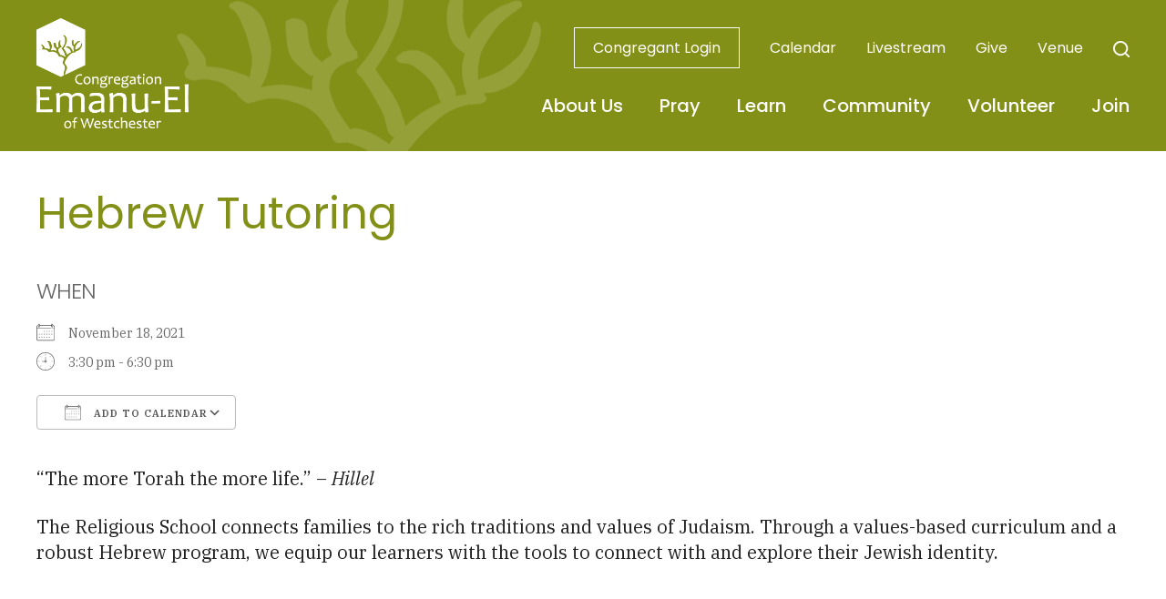

--- FILE ---
content_type: text/html; charset=UTF-8
request_url: https://www.congregationemanuel.org/events/hebrew-tutoring-36/
body_size: 13231
content:
<!DOCTYPE html>
<!--[if IEMobile 7 ]> <html dir="ltr" lang="en" prefix="og: https://ogp.me/ns#"class="no-js iem7"> <![endif]-->
<!--[if lt IE 7 ]> <html dir="ltr" lang="en" prefix="og: https://ogp.me/ns#" class="no-js ie6"> <![endif]-->
<!--[if IE 7 ]>    <html dir="ltr" lang="en" prefix="og: https://ogp.me/ns#" class="no-js ie7"> <![endif]-->
<!--[if IE 8 ]>    <html dir="ltr" lang="en" prefix="og: https://ogp.me/ns#" class="no-js ie8"> <![endif]-->
<!--[if (gte IE 9)|(gt IEMobile 7)|!(IEMobile)|!(IE)]><!--><html dir="ltr" lang="en" prefix="og: https://ogp.me/ns#" class="no-js"><!--<![endif]-->

<head>

    <meta charset="utf-8">
    <title>Hebrew Tutoring | Congregation Emanu-El of Westchester - Rye, NY Reform TempleCongregation Emanu-El of Westchester</title>
    <meta name="viewport" content="width=device-width, initial-scale=1.0">
    <meta name="description" content="">
    <meta name="author" content="">

	<!-- Open graph tags -->
        <meta property="og:title" content="Hebrew Tutoring" />
	<meta property="og:description" content="" />
    <meta property="og:url" content="https://www.congregationemanuel.org/events/hebrew-tutoring-36/" />
    <meta property="og:image:url" content="" />
    <meta property="og:image:type" content="image/jpeg" />
	<meta property="og:image:width" content="1500" />
	<meta property="og:image:height" content="788" />
    
	<!-- CSS -->
    <link type="text/css" href="https://www.congregationemanuel.org/wp-content/themes/emanuelrye/css/bootstrap.min.css" rel="stylesheet">
    <link type="text/css" href="https://www.congregationemanuel.org/wp-content/themes/emanuelrye/style.css" rel="stylesheet" media="screen">
    <link type="text/css" href="https://www.congregationemanuel.org/wp-content/themes/emanuelrye/navigation.css" rel="stylesheet" media="screen">

		
    <!-- HTML5 shim, for IE6-8 support of HTML5 elements -->
    <!--[if lt IE 9]><script src="http://html5shim.googlecode.com/svn/trunk/html5.js"></script><![endif]-->

    <!-- Favicon and touch icons -->
    <link rel="apple-touch-icon-precomposed" sizes="144x144" href="https://www.congregationemanuel.org/wp-content/themes/emanuelrye/icons/apple-touch-icon-144-precomposed.png">
    <link rel="apple-touch-icon-precomposed" sizes="114x114" href="https://www.congregationemanuel.org/wp-content/themes/emanuelrye/icons/apple-touch-icon-114-precomposed.png">
	<link rel="apple-touch-icon-precomposed" sizes="72x72" href="https://www.congregationemanuel.org/wp-content/themes/emanuelrye/icons/apple-touch-icon-72-precomposed.png">
	<link rel="apple-touch-icon-precomposed" href="https://www.congregationemanuel.org/wp-content/themes/emanuelrye/icons/apple-touch-icon-57-precomposed.png">
	<link rel="shortcut icon" href="https://www.congregationemanuel.org/wp-content/themes/emanuelrye/icons/favicon.png">
    
    <!-- Google Fonts -->
	<link rel="preconnect" href="https://fonts.googleapis.com">
	<link rel="preconnect" href="https://fonts.gstatic.com" crossorigin>
	<link href="https://fonts.googleapis.com/css2?family=IBM+Plex+Serif:ital,wght@0,100;0,200;0,300;0,400;0,500;0,600;0,700;1,100;1,200;1,300;1,400;1,500;1,600;1,700&family=Poppins:ital,wght@0,100;0,200;0,300;0,400;0,500;0,600;0,700;0,800;0,900;1,100;1,200;1,300;1,400;1,500;1,600;1,700;1,800;1,900&display=swap" rel="stylesheet">
    
    <!-- Global site tag (gtag.js) - Google Analytics -->
    <script async src="https://www.googletagmanager.com/gtag/js?id=UA-162947751-1"></script>
    <script>
    window.dataLayer = window.dataLayer || [];
    function gtag(){dataLayer.push(arguments);}
    gtag('js', new Date());
    gtag('config', 'UA-162947751-1');
    </script>
    
    <!-- Feeds -->
    <link rel="pingback" href="https://www.congregationemanuel.org/xmlrpc.php" />
    <link rel="alternate" type="application/rss+xml" title="Congregation Emanu-El of Westchester" href="https://www.congregationemanuel.org/feed/" />
    <link rel="alternate" type="application/atom+xml" title="Congregation Emanu-El of Westchester" href="https://www.congregationemanuel.org/feed/atom/" />

	<!-- Wordpress head functions -->    
        
		<!-- All in One SEO 4.9.3 - aioseo.com -->
	<meta name="robots" content="max-image-preview:large" />
	<meta name="author" content="Abbie Levitt"/>
	<link rel="canonical" href="https://www.congregationemanuel.org/events/hebrew-tutoring-36/" />
	<meta name="generator" content="All in One SEO (AIOSEO) 4.9.3" />
		<meta property="og:locale" content="en_US" />
		<meta property="og:site_name" content="Congregation Emanu-El of Westchester | Rye, NY Reform Temple" />
		<meta property="og:type" content="article" />
		<meta property="og:title" content="Hebrew Tutoring | Congregation Emanu-El of Westchester - Rye, NY Reform Temple" />
		<meta property="og:url" content="https://www.congregationemanuel.org/events/hebrew-tutoring-36/" />
		<meta property="article:published_time" content="2021-07-19T15:42:42+00:00" />
		<meta property="article:modified_time" content="2021-11-16T15:56:37+00:00" />
		<meta name="twitter:card" content="summary" />
		<meta name="twitter:title" content="Hebrew Tutoring | Congregation Emanu-El of Westchester - Rye, NY Reform Temple" />
		<script type="application/ld+json" class="aioseo-schema">
			{"@context":"https:\/\/schema.org","@graph":[{"@type":"BreadcrumbList","@id":"https:\/\/www.congregationemanuel.org\/events\/hebrew-tutoring-36\/#breadcrumblist","itemListElement":[{"@type":"ListItem","@id":"https:\/\/www.congregationemanuel.org#listItem","position":1,"name":"Home","item":"https:\/\/www.congregationemanuel.org","nextItem":{"@type":"ListItem","@id":"https:\/\/www.congregationemanuel.org\/events\/#listItem","name":"Events"}},{"@type":"ListItem","@id":"https:\/\/www.congregationemanuel.org\/events\/#listItem","position":2,"name":"Events","item":"https:\/\/www.congregationemanuel.org\/events\/","nextItem":{"@type":"ListItem","@id":"https:\/\/www.congregationemanuel.org\/events\/hebrew-tutoring-36\/#listItem","name":"Hebrew Tutoring"},"previousItem":{"@type":"ListItem","@id":"https:\/\/www.congregationemanuel.org#listItem","name":"Home"}},{"@type":"ListItem","@id":"https:\/\/www.congregationemanuel.org\/events\/hebrew-tutoring-36\/#listItem","position":3,"name":"Hebrew Tutoring","previousItem":{"@type":"ListItem","@id":"https:\/\/www.congregationemanuel.org\/events\/#listItem","name":"Events"}}]},{"@type":"Organization","@id":"https:\/\/www.congregationemanuel.org\/#organization","name":"Congregation Emanu-El of Westchester","description":"Rye, NY Reform Temple","url":"https:\/\/www.congregationemanuel.org\/"},{"@type":"Person","@id":"https:\/\/www.congregationemanuel.org\/author\/abbie\/#author","url":"https:\/\/www.congregationemanuel.org\/author\/abbie\/","name":"Abbie Levitt","image":{"@type":"ImageObject","@id":"https:\/\/www.congregationemanuel.org\/events\/hebrew-tutoring-36\/#authorImage","url":"https:\/\/secure.gravatar.com\/avatar\/b6ecf3ed8fe4c07f19387246d19417b6b765c92db7f917838f2bc1ece46bcde8?s=96&d=mm&r=g","width":96,"height":96,"caption":"Abbie Levitt"}},{"@type":"WebPage","@id":"https:\/\/www.congregationemanuel.org\/events\/hebrew-tutoring-36\/#webpage","url":"https:\/\/www.congregationemanuel.org\/events\/hebrew-tutoring-36\/","name":"Hebrew Tutoring | Congregation Emanu-El of Westchester - Rye, NY Reform Temple","inLanguage":"en","isPartOf":{"@id":"https:\/\/www.congregationemanuel.org\/#website"},"breadcrumb":{"@id":"https:\/\/www.congregationemanuel.org\/events\/hebrew-tutoring-36\/#breadcrumblist"},"author":{"@id":"https:\/\/www.congregationemanuel.org\/author\/abbie\/#author"},"creator":{"@id":"https:\/\/www.congregationemanuel.org\/author\/abbie\/#author"},"datePublished":"2021-07-19T11:42:42-04:00","dateModified":"2021-11-16T10:56:37-05:00"},{"@type":"WebSite","@id":"https:\/\/www.congregationemanuel.org\/#website","url":"https:\/\/www.congregationemanuel.org\/","name":"Congregation Emanu-El of Westchester","description":"Rye, NY Reform Temple","inLanguage":"en","publisher":{"@id":"https:\/\/www.congregationemanuel.org\/#organization"}}]}
		</script>
		<!-- All in One SEO -->

<link rel="alternate" title="oEmbed (JSON)" type="application/json+oembed" href="https://www.congregationemanuel.org/wp-json/oembed/1.0/embed?url=https%3A%2F%2Fwww.congregationemanuel.org%2Fevents%2Fhebrew-tutoring-36%2F" />
<link rel="alternate" title="oEmbed (XML)" type="text/xml+oembed" href="https://www.congregationemanuel.org/wp-json/oembed/1.0/embed?url=https%3A%2F%2Fwww.congregationemanuel.org%2Fevents%2Fhebrew-tutoring-36%2F&#038;format=xml" />
<style id='wp-img-auto-sizes-contain-inline-css' type='text/css'>
img:is([sizes=auto i],[sizes^="auto," i]){contain-intrinsic-size:3000px 1500px}
/*# sourceURL=wp-img-auto-sizes-contain-inline-css */
</style>
<style id='wp-emoji-styles-inline-css' type='text/css'>

	img.wp-smiley, img.emoji {
		display: inline !important;
		border: none !important;
		box-shadow: none !important;
		height: 1em !important;
		width: 1em !important;
		margin: 0 0.07em !important;
		vertical-align: -0.1em !important;
		background: none !important;
		padding: 0 !important;
	}
/*# sourceURL=wp-emoji-styles-inline-css */
</style>
<link rel='stylesheet' id='wp-block-library-css' href='https://www.congregationemanuel.org/wp-includes/css/dist/block-library/style.min.css?ver=6.9' type='text/css' media='all' />
<style id='classic-theme-styles-inline-css' type='text/css'>
/*! This file is auto-generated */
.wp-block-button__link{color:#fff;background-color:#32373c;border-radius:9999px;box-shadow:none;text-decoration:none;padding:calc(.667em + 2px) calc(1.333em + 2px);font-size:1.125em}.wp-block-file__button{background:#32373c;color:#fff;text-decoration:none}
/*# sourceURL=/wp-includes/css/classic-themes.min.css */
</style>
<link rel='stylesheet' id='aioseo/css/src/vue/standalone/blocks/table-of-contents/global.scss-css' href='https://www.congregationemanuel.org/wp-content/plugins/all-in-one-seo-pack/dist/Lite/assets/css/table-of-contents/global.e90f6d47.css?ver=4.9.3' type='text/css' media='all' />
<style id='global-styles-inline-css' type='text/css'>
:root{--wp--preset--aspect-ratio--square: 1;--wp--preset--aspect-ratio--4-3: 4/3;--wp--preset--aspect-ratio--3-4: 3/4;--wp--preset--aspect-ratio--3-2: 3/2;--wp--preset--aspect-ratio--2-3: 2/3;--wp--preset--aspect-ratio--16-9: 16/9;--wp--preset--aspect-ratio--9-16: 9/16;--wp--preset--color--black: #000000;--wp--preset--color--cyan-bluish-gray: #abb8c3;--wp--preset--color--white: #ffffff;--wp--preset--color--pale-pink: #f78da7;--wp--preset--color--vivid-red: #cf2e2e;--wp--preset--color--luminous-vivid-orange: #ff6900;--wp--preset--color--luminous-vivid-amber: #fcb900;--wp--preset--color--light-green-cyan: #7bdcb5;--wp--preset--color--vivid-green-cyan: #00d084;--wp--preset--color--pale-cyan-blue: #8ed1fc;--wp--preset--color--vivid-cyan-blue: #0693e3;--wp--preset--color--vivid-purple: #9b51e0;--wp--preset--gradient--vivid-cyan-blue-to-vivid-purple: linear-gradient(135deg,rgb(6,147,227) 0%,rgb(155,81,224) 100%);--wp--preset--gradient--light-green-cyan-to-vivid-green-cyan: linear-gradient(135deg,rgb(122,220,180) 0%,rgb(0,208,130) 100%);--wp--preset--gradient--luminous-vivid-amber-to-luminous-vivid-orange: linear-gradient(135deg,rgb(252,185,0) 0%,rgb(255,105,0) 100%);--wp--preset--gradient--luminous-vivid-orange-to-vivid-red: linear-gradient(135deg,rgb(255,105,0) 0%,rgb(207,46,46) 100%);--wp--preset--gradient--very-light-gray-to-cyan-bluish-gray: linear-gradient(135deg,rgb(238,238,238) 0%,rgb(169,184,195) 100%);--wp--preset--gradient--cool-to-warm-spectrum: linear-gradient(135deg,rgb(74,234,220) 0%,rgb(151,120,209) 20%,rgb(207,42,186) 40%,rgb(238,44,130) 60%,rgb(251,105,98) 80%,rgb(254,248,76) 100%);--wp--preset--gradient--blush-light-purple: linear-gradient(135deg,rgb(255,206,236) 0%,rgb(152,150,240) 100%);--wp--preset--gradient--blush-bordeaux: linear-gradient(135deg,rgb(254,205,165) 0%,rgb(254,45,45) 50%,rgb(107,0,62) 100%);--wp--preset--gradient--luminous-dusk: linear-gradient(135deg,rgb(255,203,112) 0%,rgb(199,81,192) 50%,rgb(65,88,208) 100%);--wp--preset--gradient--pale-ocean: linear-gradient(135deg,rgb(255,245,203) 0%,rgb(182,227,212) 50%,rgb(51,167,181) 100%);--wp--preset--gradient--electric-grass: linear-gradient(135deg,rgb(202,248,128) 0%,rgb(113,206,126) 100%);--wp--preset--gradient--midnight: linear-gradient(135deg,rgb(2,3,129) 0%,rgb(40,116,252) 100%);--wp--preset--font-size--small: 13px;--wp--preset--font-size--medium: 20px;--wp--preset--font-size--large: 36px;--wp--preset--font-size--x-large: 42px;--wp--preset--spacing--20: 0.44rem;--wp--preset--spacing--30: 0.67rem;--wp--preset--spacing--40: 1rem;--wp--preset--spacing--50: 1.5rem;--wp--preset--spacing--60: 2.25rem;--wp--preset--spacing--70: 3.38rem;--wp--preset--spacing--80: 5.06rem;--wp--preset--shadow--natural: 6px 6px 9px rgba(0, 0, 0, 0.2);--wp--preset--shadow--deep: 12px 12px 50px rgba(0, 0, 0, 0.4);--wp--preset--shadow--sharp: 6px 6px 0px rgba(0, 0, 0, 0.2);--wp--preset--shadow--outlined: 6px 6px 0px -3px rgb(255, 255, 255), 6px 6px rgb(0, 0, 0);--wp--preset--shadow--crisp: 6px 6px 0px rgb(0, 0, 0);}:where(.is-layout-flex){gap: 0.5em;}:where(.is-layout-grid){gap: 0.5em;}body .is-layout-flex{display: flex;}.is-layout-flex{flex-wrap: wrap;align-items: center;}.is-layout-flex > :is(*, div){margin: 0;}body .is-layout-grid{display: grid;}.is-layout-grid > :is(*, div){margin: 0;}:where(.wp-block-columns.is-layout-flex){gap: 2em;}:where(.wp-block-columns.is-layout-grid){gap: 2em;}:where(.wp-block-post-template.is-layout-flex){gap: 1.25em;}:where(.wp-block-post-template.is-layout-grid){gap: 1.25em;}.has-black-color{color: var(--wp--preset--color--black) !important;}.has-cyan-bluish-gray-color{color: var(--wp--preset--color--cyan-bluish-gray) !important;}.has-white-color{color: var(--wp--preset--color--white) !important;}.has-pale-pink-color{color: var(--wp--preset--color--pale-pink) !important;}.has-vivid-red-color{color: var(--wp--preset--color--vivid-red) !important;}.has-luminous-vivid-orange-color{color: var(--wp--preset--color--luminous-vivid-orange) !important;}.has-luminous-vivid-amber-color{color: var(--wp--preset--color--luminous-vivid-amber) !important;}.has-light-green-cyan-color{color: var(--wp--preset--color--light-green-cyan) !important;}.has-vivid-green-cyan-color{color: var(--wp--preset--color--vivid-green-cyan) !important;}.has-pale-cyan-blue-color{color: var(--wp--preset--color--pale-cyan-blue) !important;}.has-vivid-cyan-blue-color{color: var(--wp--preset--color--vivid-cyan-blue) !important;}.has-vivid-purple-color{color: var(--wp--preset--color--vivid-purple) !important;}.has-black-background-color{background-color: var(--wp--preset--color--black) !important;}.has-cyan-bluish-gray-background-color{background-color: var(--wp--preset--color--cyan-bluish-gray) !important;}.has-white-background-color{background-color: var(--wp--preset--color--white) !important;}.has-pale-pink-background-color{background-color: var(--wp--preset--color--pale-pink) !important;}.has-vivid-red-background-color{background-color: var(--wp--preset--color--vivid-red) !important;}.has-luminous-vivid-orange-background-color{background-color: var(--wp--preset--color--luminous-vivid-orange) !important;}.has-luminous-vivid-amber-background-color{background-color: var(--wp--preset--color--luminous-vivid-amber) !important;}.has-light-green-cyan-background-color{background-color: var(--wp--preset--color--light-green-cyan) !important;}.has-vivid-green-cyan-background-color{background-color: var(--wp--preset--color--vivid-green-cyan) !important;}.has-pale-cyan-blue-background-color{background-color: var(--wp--preset--color--pale-cyan-blue) !important;}.has-vivid-cyan-blue-background-color{background-color: var(--wp--preset--color--vivid-cyan-blue) !important;}.has-vivid-purple-background-color{background-color: var(--wp--preset--color--vivid-purple) !important;}.has-black-border-color{border-color: var(--wp--preset--color--black) !important;}.has-cyan-bluish-gray-border-color{border-color: var(--wp--preset--color--cyan-bluish-gray) !important;}.has-white-border-color{border-color: var(--wp--preset--color--white) !important;}.has-pale-pink-border-color{border-color: var(--wp--preset--color--pale-pink) !important;}.has-vivid-red-border-color{border-color: var(--wp--preset--color--vivid-red) !important;}.has-luminous-vivid-orange-border-color{border-color: var(--wp--preset--color--luminous-vivid-orange) !important;}.has-luminous-vivid-amber-border-color{border-color: var(--wp--preset--color--luminous-vivid-amber) !important;}.has-light-green-cyan-border-color{border-color: var(--wp--preset--color--light-green-cyan) !important;}.has-vivid-green-cyan-border-color{border-color: var(--wp--preset--color--vivid-green-cyan) !important;}.has-pale-cyan-blue-border-color{border-color: var(--wp--preset--color--pale-cyan-blue) !important;}.has-vivid-cyan-blue-border-color{border-color: var(--wp--preset--color--vivid-cyan-blue) !important;}.has-vivid-purple-border-color{border-color: var(--wp--preset--color--vivid-purple) !important;}.has-vivid-cyan-blue-to-vivid-purple-gradient-background{background: var(--wp--preset--gradient--vivid-cyan-blue-to-vivid-purple) !important;}.has-light-green-cyan-to-vivid-green-cyan-gradient-background{background: var(--wp--preset--gradient--light-green-cyan-to-vivid-green-cyan) !important;}.has-luminous-vivid-amber-to-luminous-vivid-orange-gradient-background{background: var(--wp--preset--gradient--luminous-vivid-amber-to-luminous-vivid-orange) !important;}.has-luminous-vivid-orange-to-vivid-red-gradient-background{background: var(--wp--preset--gradient--luminous-vivid-orange-to-vivid-red) !important;}.has-very-light-gray-to-cyan-bluish-gray-gradient-background{background: var(--wp--preset--gradient--very-light-gray-to-cyan-bluish-gray) !important;}.has-cool-to-warm-spectrum-gradient-background{background: var(--wp--preset--gradient--cool-to-warm-spectrum) !important;}.has-blush-light-purple-gradient-background{background: var(--wp--preset--gradient--blush-light-purple) !important;}.has-blush-bordeaux-gradient-background{background: var(--wp--preset--gradient--blush-bordeaux) !important;}.has-luminous-dusk-gradient-background{background: var(--wp--preset--gradient--luminous-dusk) !important;}.has-pale-ocean-gradient-background{background: var(--wp--preset--gradient--pale-ocean) !important;}.has-electric-grass-gradient-background{background: var(--wp--preset--gradient--electric-grass) !important;}.has-midnight-gradient-background{background: var(--wp--preset--gradient--midnight) !important;}.has-small-font-size{font-size: var(--wp--preset--font-size--small) !important;}.has-medium-font-size{font-size: var(--wp--preset--font-size--medium) !important;}.has-large-font-size{font-size: var(--wp--preset--font-size--large) !important;}.has-x-large-font-size{font-size: var(--wp--preset--font-size--x-large) !important;}
:where(.wp-block-post-template.is-layout-flex){gap: 1.25em;}:where(.wp-block-post-template.is-layout-grid){gap: 1.25em;}
:where(.wp-block-term-template.is-layout-flex){gap: 1.25em;}:where(.wp-block-term-template.is-layout-grid){gap: 1.25em;}
:where(.wp-block-columns.is-layout-flex){gap: 2em;}:where(.wp-block-columns.is-layout-grid){gap: 2em;}
:root :where(.wp-block-pullquote){font-size: 1.5em;line-height: 1.6;}
/*# sourceURL=global-styles-inline-css */
</style>
<link rel='stylesheet' id='events-manager-css' href='https://www.congregationemanuel.org/wp-content/plugins/events-manager/includes/css/events-manager.min.css?ver=7.2.3.1' type='text/css' media='all' />
<style id='events-manager-inline-css' type='text/css'>
body .em { --font-family : inherit; --font-weight : inherit; --font-size : 1em; --line-height : inherit; }
/*# sourceURL=events-manager-inline-css */
</style>
<link rel='stylesheet' id='forget-about-shortcode-buttons-css' href='https://www.congregationemanuel.org/wp-content/plugins/forget-about-shortcode-buttons/public/css/button-styles.css?ver=2.1.3' type='text/css' media='all' />
<script type="text/javascript" src="https://www.congregationemanuel.org/wp-includes/js/jquery/jquery.min.js?ver=3.7.1" id="jquery-core-js"></script>
<script type="text/javascript" src="https://www.congregationemanuel.org/wp-includes/js/jquery/jquery-migrate.min.js?ver=3.4.1" id="jquery-migrate-js"></script>
<script type="text/javascript" src="https://www.congregationemanuel.org/wp-includes/js/jquery/ui/core.min.js?ver=1.13.3" id="jquery-ui-core-js"></script>
<script type="text/javascript" src="https://www.congregationemanuel.org/wp-includes/js/jquery/ui/mouse.min.js?ver=1.13.3" id="jquery-ui-mouse-js"></script>
<script type="text/javascript" src="https://www.congregationemanuel.org/wp-includes/js/jquery/ui/sortable.min.js?ver=1.13.3" id="jquery-ui-sortable-js"></script>
<script type="text/javascript" src="https://www.congregationemanuel.org/wp-includes/js/jquery/ui/datepicker.min.js?ver=1.13.3" id="jquery-ui-datepicker-js"></script>
<script type="text/javascript" id="jquery-ui-datepicker-js-after">
/* <![CDATA[ */
jQuery(function(jQuery){jQuery.datepicker.setDefaults({"closeText":"Close","currentText":"Today","monthNames":["January","February","March","April","May","June","July","August","September","October","November","December"],"monthNamesShort":["Jan","Feb","Mar","Apr","May","Jun","Jul","Aug","Sep","Oct","Nov","Dec"],"nextText":"Next","prevText":"Previous","dayNames":["Sunday","Monday","Tuesday","Wednesday","Thursday","Friday","Saturday"],"dayNamesShort":["Sun","Mon","Tue","Wed","Thu","Fri","Sat"],"dayNamesMin":["S","M","T","W","T","F","S"],"dateFormat":"MM d, yy","firstDay":0,"isRTL":false});});
//# sourceURL=jquery-ui-datepicker-js-after
/* ]]> */
</script>
<script type="text/javascript" src="https://www.congregationemanuel.org/wp-includes/js/jquery/ui/resizable.min.js?ver=1.13.3" id="jquery-ui-resizable-js"></script>
<script type="text/javascript" src="https://www.congregationemanuel.org/wp-includes/js/jquery/ui/draggable.min.js?ver=1.13.3" id="jquery-ui-draggable-js"></script>
<script type="text/javascript" src="https://www.congregationemanuel.org/wp-includes/js/jquery/ui/controlgroup.min.js?ver=1.13.3" id="jquery-ui-controlgroup-js"></script>
<script type="text/javascript" src="https://www.congregationemanuel.org/wp-includes/js/jquery/ui/checkboxradio.min.js?ver=1.13.3" id="jquery-ui-checkboxradio-js"></script>
<script type="text/javascript" src="https://www.congregationemanuel.org/wp-includes/js/jquery/ui/button.min.js?ver=1.13.3" id="jquery-ui-button-js"></script>
<script type="text/javascript" src="https://www.congregationemanuel.org/wp-includes/js/jquery/ui/dialog.min.js?ver=1.13.3" id="jquery-ui-dialog-js"></script>
<script type="text/javascript" id="events-manager-js-extra">
/* <![CDATA[ */
var EM = {"ajaxurl":"https://www.congregationemanuel.org/wp-admin/admin-ajax.php","locationajaxurl":"https://www.congregationemanuel.org/wp-admin/admin-ajax.php?action=locations_search","firstDay":"0","locale":"en","dateFormat":"yy-mm-dd","ui_css":"https://www.congregationemanuel.org/wp-content/plugins/events-manager/includes/css/jquery-ui/build.min.css","show24hours":"0","is_ssl":"1","autocomplete_limit":"10","calendar":{"breakpoints":{"small":560,"medium":908,"large":false},"month_format":"F Y"},"phone":"","datepicker":{"format":"m/d/Y"},"search":{"breakpoints":{"small":650,"medium":850,"full":false}},"url":"https://www.congregationemanuel.org/wp-content/plugins/events-manager","assets":{"input.em-uploader":{"js":{"em-uploader":{"url":"https://www.congregationemanuel.org/wp-content/plugins/events-manager/includes/js/em-uploader.js?v=7.2.3.1","event":"em_uploader_ready"}}},".em-event-editor":{"js":{"event-editor":{"url":"https://www.congregationemanuel.org/wp-content/plugins/events-manager/includes/js/events-manager-event-editor.js?v=7.2.3.1","event":"em_event_editor_ready"}},"css":{"event-editor":"https://www.congregationemanuel.org/wp-content/plugins/events-manager/includes/css/events-manager-event-editor.min.css?v=7.2.3.1"}},".em-recurrence-sets, .em-timezone":{"js":{"luxon":{"url":"luxon/luxon.js?v=7.2.3.1","event":"em_luxon_ready"}}},".em-booking-form, #em-booking-form, .em-booking-recurring, .em-event-booking-form":{"js":{"em-bookings":{"url":"https://www.congregationemanuel.org/wp-content/plugins/events-manager/includes/js/bookingsform.js?v=7.2.3.1","event":"em_booking_form_js_loaded"}}},"#em-opt-archetypes":{"js":{"archetypes":"https://www.congregationemanuel.org/wp-content/plugins/events-manager/includes/js/admin-archetype-editor.js?v=7.2.3.1","archetypes_ms":"https://www.congregationemanuel.org/wp-content/plugins/events-manager/includes/js/admin-archetypes.js?v=7.2.3.1","qs":"qs/qs.js?v=7.2.3.1"}}},"cached":"","bookingInProgress":"Please wait while the booking is being submitted.","tickets_save":"Save Ticket","bookingajaxurl":"https://www.congregationemanuel.org/wp-admin/admin-ajax.php","bookings_export_save":"Export Bookings","bookings_settings_save":"Save Settings","booking_delete":"Are you sure you want to delete?","booking_offset":"30","bookings":{"submit_button":{"text":{"default":"Send your booking","free":"Send your booking","payment":"Send your booking","processing":"Processing ..."}},"update_listener":""},"bb_full":"Sold Out","bb_book":"Book Now","bb_booking":"Booking...","bb_booked":"Booking Submitted","bb_error":"Booking Error. Try again?","bb_cancel":"Cancel","bb_canceling":"Canceling...","bb_cancelled":"Cancelled","bb_cancel_error":"Cancellation Error. Try again?","txt_search":"Search","txt_searching":"Searching...","txt_loading":"Loading..."};
//# sourceURL=events-manager-js-extra
/* ]]> */
</script>
<script type="text/javascript" src="https://www.congregationemanuel.org/wp-content/plugins/events-manager/includes/js/events-manager.js?ver=7.2.3.1" id="events-manager-js"></script>
<link rel="https://api.w.org/" href="https://www.congregationemanuel.org/wp-json/" /><link rel="EditURI" type="application/rsd+xml" title="RSD" href="https://www.congregationemanuel.org/xmlrpc.php?rsd" />
<link rel='shortlink' href='https://www.congregationemanuel.org/?p=6043' />
<meta name="generator" content="Elementor 3.34.2; features: additional_custom_breakpoints; settings: css_print_method-external, google_font-enabled, font_display-auto">
			<style>
				.e-con.e-parent:nth-of-type(n+4):not(.e-lazyloaded):not(.e-no-lazyload),
				.e-con.e-parent:nth-of-type(n+4):not(.e-lazyloaded):not(.e-no-lazyload) * {
					background-image: none !important;
				}
				@media screen and (max-height: 1024px) {
					.e-con.e-parent:nth-of-type(n+3):not(.e-lazyloaded):not(.e-no-lazyload),
					.e-con.e-parent:nth-of-type(n+3):not(.e-lazyloaded):not(.e-no-lazyload) * {
						background-image: none !important;
					}
				}
				@media screen and (max-height: 640px) {
					.e-con.e-parent:nth-of-type(n+2):not(.e-lazyloaded):not(.e-no-lazyload),
					.e-con.e-parent:nth-of-type(n+2):not(.e-lazyloaded):not(.e-no-lazyload) * {
						background-image: none !important;
					}
				}
			</style>
			<meta name="generator" content="Powered by Slider Revolution 6.5.31 - responsive, Mobile-Friendly Slider Plugin for WordPress with comfortable drag and drop interface." />
<script>function setREVStartSize(e){
			//window.requestAnimationFrame(function() {
				window.RSIW = window.RSIW===undefined ? window.innerWidth : window.RSIW;
				window.RSIH = window.RSIH===undefined ? window.innerHeight : window.RSIH;
				try {
					var pw = document.getElementById(e.c).parentNode.offsetWidth,
						newh;
					pw = pw===0 || isNaN(pw) || (e.l=="fullwidth" || e.layout=="fullwidth") ? window.RSIW : pw;
					e.tabw = e.tabw===undefined ? 0 : parseInt(e.tabw);
					e.thumbw = e.thumbw===undefined ? 0 : parseInt(e.thumbw);
					e.tabh = e.tabh===undefined ? 0 : parseInt(e.tabh);
					e.thumbh = e.thumbh===undefined ? 0 : parseInt(e.thumbh);
					e.tabhide = e.tabhide===undefined ? 0 : parseInt(e.tabhide);
					e.thumbhide = e.thumbhide===undefined ? 0 : parseInt(e.thumbhide);
					e.mh = e.mh===undefined || e.mh=="" || e.mh==="auto" ? 0 : parseInt(e.mh,0);
					if(e.layout==="fullscreen" || e.l==="fullscreen")
						newh = Math.max(e.mh,window.RSIH);
					else{
						e.gw = Array.isArray(e.gw) ? e.gw : [e.gw];
						for (var i in e.rl) if (e.gw[i]===undefined || e.gw[i]===0) e.gw[i] = e.gw[i-1];
						e.gh = e.el===undefined || e.el==="" || (Array.isArray(e.el) && e.el.length==0)? e.gh : e.el;
						e.gh = Array.isArray(e.gh) ? e.gh : [e.gh];
						for (var i in e.rl) if (e.gh[i]===undefined || e.gh[i]===0) e.gh[i] = e.gh[i-1];
											
						var nl = new Array(e.rl.length),
							ix = 0,
							sl;
						e.tabw = e.tabhide>=pw ? 0 : e.tabw;
						e.thumbw = e.thumbhide>=pw ? 0 : e.thumbw;
						e.tabh = e.tabhide>=pw ? 0 : e.tabh;
						e.thumbh = e.thumbhide>=pw ? 0 : e.thumbh;
						for (var i in e.rl) nl[i] = e.rl[i]<window.RSIW ? 0 : e.rl[i];
						sl = nl[0];
						for (var i in nl) if (sl>nl[i] && nl[i]>0) { sl = nl[i]; ix=i;}
						var m = pw>(e.gw[ix]+e.tabw+e.thumbw) ? 1 : (pw-(e.tabw+e.thumbw)) / (e.gw[ix]);
						newh =  (e.gh[ix] * m) + (e.tabh + e.thumbh);
					}
					var el = document.getElementById(e.c);
					if (el!==null && el) el.style.height = newh+"px";
					el = document.getElementById(e.c+"_wrapper");
					if (el!==null && el) {
						el.style.height = newh+"px";
						el.style.display = "block";
					}
				} catch(e){
					console.log("Failure at Presize of Slider:" + e)
				}
			//});
		  };</script>

</head>

<body>

    <!-- Search overlay -->
    <div class="modal fade center" id="myModal" tabindex="-1" role="dialog" aria-labelledby="myModalLabel">
	    <div class="modal-dialog" role="document">
            <div class="modal-content">
                <div class="modal-body">
                    <form role="search" method="get" class="search-form" action="https://www.congregationemanuel.org/">
				        <input type="search" value="Search this website" onBlur="if(this.value=='') this.value='Search this website';" onFocus="if(this.value=='Search this website') this.value='';" name="s" />
				        <button type="submit" class="search-submit">Go</button>
                    </form>
				    <button type="button" class="btn btn-default" data-dismiss="modal">Close</button>
                </div>
            </div>
        </div>
    </div>
    
	<!-- Header -->
    <header class="wrap header main-nav">
    	<div class="container">
        	<div class="row">
				<div class="col-lg-2 col-md-2 hidden-sm hidden-xs">
					<a href="https://www.congregationemanuel.org" title="Return to the homepage"><img class="img-responsive" alt="Congregation Emanu-El of Westchester" src="https://www.congregationemanuel.org/wp-content/themes/emanuelrye/images/logo.png" /></a>
				</div>
				<div class="col-lg-9 col-lg-offset-1 col-md-10 col-md-offset-0 col-sm-12 col-sm-offset-0 col-xs-12 col-xs-offset-0">
					<div class="row header-top right hidden-sm hidden-xs">
						<div class="col-lg-12 col-md-12">
							<ul>
							<li id="menu-item-4437" class="menu-item menu-item-type-post_type menu-item-object-page menu-item-4437"><a href="https://www.congregationemanuel.org/congregant-login/">Congregant Login</a></li>
<li id="menu-item-217" class="menu-item menu-item-type-post_type menu-item-object-page menu-item-217"><a href="https://www.congregationemanuel.org/calendar/">Calendar</a></li>
<li id="menu-item-12019" class="menu-item menu-item-type-post_type menu-item-object-page menu-item-12019"><a href="https://www.congregationemanuel.org/live-stream/">Livestream</a></li>
<li id="menu-item-59" class="ppr-new-window menu-item menu-item-type-post_type menu-item-object-page menu-item-59"><a target="_blank" href="https://www.congregationemanuel.org/give/">Give</a></li>
<li id="menu-item-58" class="ppr-new-window menu-item menu-item-type-post_type menu-item-object-page menu-item-58"><a target="_blank" href="https://www.congregationemanuel.org/venue/">Venue</a></li>
							<li><a href="#" data-toggle="modal" data-target="#myModal"><img src="https://www.congregationemanuel.org/wp-content/themes/emanuelrye/images/search-btn.png" alt="" /></a></li>
							</ul>
						</div>
					</div>
					<div class="row no-padding-both">
						<div class="col-lg-12 col-md-12 col-sm-12 col-xs-12 navbar navbar-default">
							<div class="navbar-header">
								<button type="button" class="navbar-toggle collapsed" data-toggle="collapse" data-target="#navbar-collapse-1" aria-expanded="false">
									<span class="sr-only">Toggle navigation</span>
									<span class="icon-bar"></span>
									<span class="icon-bar"></span>
									<span class="icon-bar"></span>
								</button>
								<a class="navbar-brand" href="https://www.congregationemanuel.org"><img class="img-responsive" alt="Congregation Emanu-El of Westchester" src="https://www.congregationemanuel.org/wp-content/themes/emanuelrye/images/logo.png" /></a>
							</div>

							<div id="navbar-collapse-1" class="collapse navbar-collapse">
								<ul id="main-menu" class="nav navbar-nav">
									<li id="menu-item-61" class="menu-item menu-item-type-post_type menu-item-object-page menu-item-has-children menu-item-61 dropdown"><a title="About Us" href="https://www.congregationemanuel.org/about-us/" data-toggle="dropdown" class="dropdown-toggle">About Us <span class="hidden-lg hidden-md visible-sm visible-xs caret"></span></a>
<ul role="menu" class=" dropdown-menu">
	<li id="menu-item-188" class="menu-item menu-item-type-post_type menu-item-object-page menu-item-188"><a title="Welcome" href="https://www.congregationemanuel.org/about-us/about-us/">Welcome</a></li>
	<li id="menu-item-189" class="menu-item menu-item-type-post_type menu-item-object-page menu-item-189"><a title="Clergy &#038; Staff" href="https://www.congregationemanuel.org/about-us/clergy-staff/">Clergy &#038; Staff</a></li>
	<li id="menu-item-190" class="menu-item menu-item-type-post_type menu-item-object-page menu-item-190"><a title="Bulletin &#038; Program Guide" href="https://www.congregationemanuel.org/about-us/bulletin/">Bulletin &#038; Program Guide</a></li>
	<li id="menu-item-4796" class="menu-item menu-item-type-post_type menu-item-object-page menu-item-4796"><a title="Rabbi’s Weekly Message &amp; Emanumail" href="https://www.congregationemanuel.org/about-us/clergy-staff/rabbis-weekly-message/">Rabbi’s Weekly Message &#038; Emanumail</a></li>
	<li id="menu-item-191" class="menu-item menu-item-type-post_type menu-item-object-page menu-item-191"><a title="Contact" href="https://www.congregationemanuel.org/about-us/contact/">Contact</a></li>
</ul>
</li>
<li id="menu-item-62" class="menu-item menu-item-type-post_type menu-item-object-page menu-item-has-children menu-item-62 dropdown"><a title="Pray" href="https://www.congregationemanuel.org/pray/" data-toggle="dropdown" class="dropdown-toggle">Pray <span class="hidden-lg hidden-md visible-sm visible-xs caret"></span></a>
<ul role="menu" class=" dropdown-menu">
	<li id="menu-item-6120" class="menu-item menu-item-type-post_type menu-item-object-page menu-item-6120"><a title="2025 High Holy Day Services &#038; Events" href="https://www.congregationemanuel.org/pray/6083-2/">2025 High Holy Day Services &#038; Events</a></li>
	<li id="menu-item-193" class="menu-item menu-item-type-post_type menu-item-object-page menu-item-193"><a title="Shabbat &#038; Holidays" href="https://www.congregationemanuel.org/pray/shabbat-holidays/">Shabbat &#038; Holidays</a></li>
	<li id="menu-item-194" class="menu-item menu-item-type-post_type menu-item-object-page menu-item-194"><a title="Lifecycle" href="https://www.congregationemanuel.org/pray/lifecycle/">Lifecycle</a></li>
	<li id="menu-item-195" class="menu-item menu-item-type-post_type menu-item-object-page menu-item-195"><a title="Prayers &#038; Music" href="https://www.congregationemanuel.org/pray/prayers-music/">Prayers &#038; Music</a></li>
	<li id="menu-item-4852" class="menu-item menu-item-type-post_type menu-item-object-page menu-item-4852"><a title="Sermons" href="https://www.congregationemanuel.org/pray/sermons/">Sermons</a></li>
</ul>
</li>
<li id="menu-item-63" class="menu-item menu-item-type-post_type menu-item-object-page menu-item-has-children menu-item-63 dropdown"><a title="Learn" href="https://www.congregationemanuel.org/learn/" data-toggle="dropdown" class="dropdown-toggle">Learn <span class="hidden-lg hidden-md visible-sm visible-xs caret"></span></a>
<ul role="menu" class=" dropdown-menu">
	<li id="menu-item-196" class="menu-item menu-item-type-post_type menu-item-object-page menu-item-196"><a title="Children" href="https://www.congregationemanuel.org/learn/children/">Children</a></li>
	<li id="menu-item-197" class="menu-item menu-item-type-post_type menu-item-object-page menu-item-197"><a title="Teens" href="https://www.congregationemanuel.org/learn/teens/">Teens</a></li>
	<li id="menu-item-198" class="menu-item menu-item-type-post_type menu-item-object-page menu-item-198"><a title="Adults" href="https://www.congregationemanuel.org/learn/adults/">Adults</a></li>
</ul>
</li>
<li id="menu-item-64" class="menu-item menu-item-type-post_type menu-item-object-page menu-item-has-children menu-item-64 dropdown"><a title="Community" href="https://www.congregationemanuel.org/community/" data-toggle="dropdown" class="dropdown-toggle">Community <span class="hidden-lg hidden-md visible-sm visible-xs caret"></span></a>
<ul role="menu" class=" dropdown-menu">
	<li id="menu-item-199" class="menu-item menu-item-type-post_type menu-item-object-page menu-item-199"><a title="Young Families" href="https://www.congregationemanuel.org/community/young-families/">Young Families</a></li>
	<li id="menu-item-200" class="menu-item menu-item-type-post_type menu-item-object-page menu-item-200"><a title="Teens" href="https://www.congregationemanuel.org/community/teens/">Teens</a></li>
	<li id="menu-item-201" class="menu-item menu-item-type-post_type menu-item-object-page menu-item-201"><a title="Adults" href="https://www.congregationemanuel.org/community/adults/">Adults</a></li>
	<li id="menu-item-202" class="menu-item menu-item-type-post_type menu-item-object-page menu-item-202"><a title="Caring Community" href="https://www.congregationemanuel.org/community/caring-community/">Caring Community</a></li>
	<li id="menu-item-4793" class="menu-item menu-item-type-post_type menu-item-object-page menu-item-4793"><a title="Travel" href="https://www.congregationemanuel.org/community/travel/">Travel</a></li>
</ul>
</li>
<li id="menu-item-65" class="menu-item menu-item-type-post_type menu-item-object-page menu-item-has-children menu-item-65 dropdown"><a title="Volunteer" href="https://www.congregationemanuel.org/volunteer/" data-toggle="dropdown" class="dropdown-toggle">Volunteer <span class="hidden-lg hidden-md visible-sm visible-xs caret"></span></a>
<ul role="menu" class=" dropdown-menu">
	<li id="menu-item-203" class="menu-item menu-item-type-post_type menu-item-object-page menu-item-203"><a title="Repairing Our World" href="https://www.congregationemanuel.org/volunteer/fixing-our-world/">Repairing Our World</a></li>
	<li id="menu-item-204" class="menu-item menu-item-type-post_type menu-item-object-page menu-item-204"><a title="Get Involved @ CEW" href="https://www.congregationemanuel.org/volunteer/get-involved-cew/">Get Involved @ CEW</a></li>
</ul>
</li>
<li id="menu-item-66" class="menu-item menu-item-type-post_type menu-item-object-page menu-item-has-children menu-item-66 dropdown"><a title="Join" href="https://www.congregationemanuel.org/join/" data-toggle="dropdown" class="dropdown-toggle">Join <span class="hidden-lg hidden-md visible-sm visible-xs caret"></span></a>
<ul role="menu" class=" dropdown-menu">
	<li id="menu-item-205" class="menu-item menu-item-type-post_type menu-item-object-page menu-item-205"><a title="FAQs" href="https://www.congregationemanuel.org/join/faqs/">FAQs</a></li>
	<li id="menu-item-206" class="menu-item menu-item-type-post_type menu-item-object-page menu-item-206"><a title="Be Our Guest" href="https://www.congregationemanuel.org/join/be-our-guest/">Be Our Guest</a></li>
	<li id="menu-item-207" class="menu-item menu-item-type-post_type menu-item-object-page menu-item-207"><a title="What’s Next? How to Become a Part of Our Community" href="https://www.congregationemanuel.org/join/whats-next-how-to-become-a-part-of-our-community/">What’s Next? How to Become a Part of Our Community</a></li>
	<li id="menu-item-208" class="menu-item menu-item-type-post_type menu-item-object-page menu-item-208"><a title="Benefits of Membership" href="https://www.congregationemanuel.org/join/benefits-of-membership/">Benefits of Membership</a></li>
</ul>
</li>
									<li class="menu-item menu-item-type-post_type menu-item-object-page menu-item-4437 hidden-lg hidden-md header-menu-link"><a href="https://www.congregationemanuel.org/congregant-login/">Congregant Login</a></li>
<li class="menu-item menu-item-type-post_type menu-item-object-page menu-item-217 hidden-lg hidden-md header-menu-link"><a href="https://www.congregationemanuel.org/calendar/">Calendar</a></li>
<li class="menu-item menu-item-type-post_type menu-item-object-page menu-item-12019 hidden-lg hidden-md header-menu-link"><a href="https://www.congregationemanuel.org/live-stream/">Livestream</a></li>
<li class="ppr-new-window menu-item menu-item-type-post_type menu-item-object-page menu-item-59 hidden-lg hidden-md header-menu-link"><a target="_blank" href="https://www.congregationemanuel.org/give/">Give</a></li>
<li class="ppr-new-window menu-item menu-item-type-post_type menu-item-object-page menu-item-58 hidden-lg hidden-md header-menu-link"><a target="_blank" href="https://www.congregationemanuel.org/venue/">Venue</a></li>
									<li class="search hidden-lg hidden-md"><a href="#" data-toggle="modal" data-target="#myModal"><img src="https://www.congregationemanuel.org/wp-content/themes/emanuelrye/images/search-btn.png" alt="" /></a></li>
								</ul>
							</div>
						</div>
					</div>
				</div>
            </div>
        </div>
    </header>
    
	<section class="container post-6043">
        <div class="row event-page">
                        <div class="col-lg-12 col-md-12 col-sm-12 col-xs-12">
				<h1>Hebrew Tutoring</h1>
				<div class="em em-view-container" id="em-view-6" data-view="event">
	<div class="em pixelbones em-item em-item-single em-event em-event-single em-event-4635 " id="em-event-6" data-view-id="6">
		<section class="em-item-header"  style="--default-border:#118ab2;">
	<div class="em-item-meta">
		<section class="em-item-meta-column">
			<section class="em-event-when">
				<h3>When</h3>
				<div class="em-item-meta-line em-event-date em-event-meta-datetime">
					<span class="em-icon-calendar em-icon"></span>
					November 18, 2021    
				</div>
				<div class="em-item-meta-line em-event-time em-event-meta-datetime">
					<span class="em-icon-clock em-icon"></span>
					3:30 pm - 6:30 pm
				</div>
									<button type="button" class="em-event-add-to-calendar em-tooltip-ddm em-clickable input" data-button-width="match" data-tooltip-class="em-add-to-calendar-tooltip" data-content="em-event-add-to-colendar-content-1614253975"><span class="em-icon em-icon-calendar"></span> Add To Calendar</button>
					<div class="em-tooltip-ddm-content em-event-add-to-calendar-content" id="em-event-add-to-colendar-content-1614253975">
						<a class="em-a2c-download" href="https://www.congregationemanuel.org/events/hebrew-tutoring-36/ical/" target="_blank">Download ICS</a>
						<a class="em-a2c-google" href="https://www.google.com/calendar/event?action=TEMPLATE&#038;text=Hebrew+Tutoring&#038;dates=20211118T153000/20211118T183000&#038;details=%E2%80%9CThe+more+Torah+the+more+life.%E2%80%9D+%26%238211%3B+%3Cem%3EHillel%3C%2Fem%3EThe+Religious+School+connects+families+to+the+rich+traditions+and+values+of+Judaism.+Through+a+values-based+curriculum+and+a+robust+Hebrew+program%2C+we+equip+our+learners+with+the+tools+to+connect+with+and+explore+their+Jewish+identity.&#038;location=&#038;trp=false&#038;sprop=https%3A%2F%2Fwww.congregationemanuel.org%2Fevents%2Fhebrew-tutoring-36%2F&#038;sprop=name:Congregation+Emanu-El+of+Westchester&#038;ctz=America%2FNew_York" target="_blank">Google Calendar</a>
						<a class="em-a2c-apple" href="webcal://www.congregationemanuel.org/events/hebrew-tutoring-36/ical/" target="_blank">iCalendar</a>
						<a class="em-a2c-office" href="https://outlook.office.com/calendar/0/deeplink/compose?allday=false&#038;body=%E2%80%9CThe+more+Torah+the+more+life.%E2%80%9D+%26%238211%3B+%3Cem%3EHillel%3C%2Fem%3EThe+Religious+School+connects+families+to+the+rich+traditions+and+values+of+Judaism.+Through+a+values-based+curriculum+and+a+robust+Hebrew+program%2C+we+equip+our+learners+with+the+tools+to+connect+with+and+explore+their+Jewish+identity.&#038;location=&#038;path=/calendar/action/compose&#038;rru=addevent&#038;startdt=2021-11-18T15%3A30%3A00-05%3A00&#038;enddt=2021-11-18T18%3A30%3A00-05%3A00&#038;subject=Hebrew+Tutoring" target="_blank">Office 365</a>
						<a class="em-a2c-outlook" href="https://outlook.live.com/calendar/0/deeplink/compose?allday=false&#038;body=%E2%80%9CThe+more+Torah+the+more+life.%E2%80%9D+%26%238211%3B+%3Cem%3EHillel%3C%2Fem%3EThe+Religious+School+connects+families+to+the+rich+traditions+and+values+of+Judaism.+Through+a+values-based+curriculum+and+a+robust+Hebrew+program%2C+we+equip+our+learners+with+the+tools+to+connect+with+and+explore+their+Jewish+identity.&#038;location=&#038;path=/calendar/action/compose&#038;rru=addevent&#038;startdt=2021-11-18T15%3A30%3A00-05%3A00&#038;enddt=2021-11-18T18%3A30%3A00-05%3A00&#038;subject=Hebrew+Tutoring" target="_blank">Outlook Live</a>
					</div>
					
			</section>
	
			
		</section>

		<section class="em-item-meta-column">
			
			
			
			
		</section>
	</div>
</section>

<section class="em-event-content">
	<p>“The more Torah the more life.” &#8211; <em>Hillel</em></p>
<p>The Religious School connects families to the rich traditions and values of Judaism. Through a values-based curriculum and a robust Hebrew program, we equip our learners with the tools to connect with and explore their Jewish identity.</p>

</section>
	</div>
</div>
	            </div>
            		</div>
	</section>

    
	<!-- Footer -->
    <footer class="wrap footer">
		<div class="container">
			<div class="row center">
				<div class="col-lg-12 col-md-12 col-sm-12 col-xs-12">
					<ul class="social">
					<li><a href="https://www.facebook.com/congregationemanuelofwestchester/" target="_blank"><img src="https://www.congregationemanuel.org/wp-content/themes/emanuelrye/images/icon_facebook.png" alt="" border="0" /></a></li>																									<li><a href="https://www.instagram.com/congregationemanuelwestchester/" target="_blank"><img src="https://www.congregationemanuel.org/wp-content/themes/emanuelrye/images/icon_instagram.png" alt="" border="0" /></a></li>										</ul>

					<div class="menu-footer-menu-container"><ul id="footer-menu" class="menu"><li id="menu-item-73" class="menu-item menu-item-type-custom menu-item-object-custom menu-item-home menu-item-73"><a href="https://www.congregationemanuel.org/">Home</a></li>
<li id="menu-item-74" class="menu-item menu-item-type-post_type menu-item-object-page menu-item-74"><a href="https://www.congregationemanuel.org/about-us/">About Us</a></li>
<li id="menu-item-75" class="menu-item menu-item-type-post_type menu-item-object-page menu-item-75"><a href="https://www.congregationemanuel.org/pray/">Pray</a></li>
<li id="menu-item-76" class="menu-item menu-item-type-post_type menu-item-object-page menu-item-76"><a href="https://www.congregationemanuel.org/learn/">Learn</a></li>
<li id="menu-item-77" class="menu-item menu-item-type-post_type menu-item-object-page menu-item-77"><a href="https://www.congregationemanuel.org/community/">Community</a></li>
<li id="menu-item-78" class="menu-item menu-item-type-post_type menu-item-object-page menu-item-78"><a href="https://www.congregationemanuel.org/volunteer/">Volunteer</a></li>
<li id="menu-item-79" class="menu-item menu-item-type-post_type menu-item-object-page menu-item-79"><a href="https://www.congregationemanuel.org/join/">Join</a></li>
<li id="menu-item-4803" class="menu-item menu-item-type-post_type menu-item-object-page menu-item-4803"><a href="https://www.congregationemanuel.org/about-us/contact/">Contact</a></li>
</ul></div>
					<p><strong>Congregation Emanu-El of Westchester</strong><br />
					<a href="https://goo.gl/maps/g4TE5kQnVCBrfuC88" target="_blank">2125 Westchester Avenue East, Rye, NY 10580</a><span>|</span><a href="tel:9149674382">914-967-4382</a></p>

					<small>Copyright &copy; 2026. All rights reserved. Website designed by <a href="https://www.synagogue-websites.com/" target="_blank">Addicott Web</a>.</small>
				</div>
			</div>
		</div>
    </footer>

	<!-- Badges/logos -->
	<div class="container footer-logos">
		<div class="row center">
			<div class="col-lg-12 col-md-12 col-sm-12 col-xs-12">
				<ul>
					<li><a href="https://www.urj.org/" target="_blank" title="Affiliated with the Union of Reform Judaism (URJ)"><img src="https://www.congregationemanuel.org/wp-content/themes/emanuelrye/images/urj-logo.jpg" alt="Affiliated with the Union of Reform Judaism (URJ)" /></a></li>
					<li><img src="https://www.congregationemanuel.org/wp-content/themes/emanuelrye/images/lgbt-logo.png" alt="LGBT Safe Zone" />
				</ul>
			</div>
		</div>
	</div>

<!--[if lt IE 7 ]>
<script src="//ajax.googleapis.com/ajax/libs/chrome-frame/1.0.3/CFInstall.min.js"></script>
<script>window.attachEvent('onload',function(){CFInstall.check({mode:'overlay'})})</script>
<![endif]-->
		

		<script>
			window.RS_MODULES = window.RS_MODULES || {};
			window.RS_MODULES.modules = window.RS_MODULES.modules || {};
			window.RS_MODULES.waiting = window.RS_MODULES.waiting || [];
			window.RS_MODULES.defered = true;
			window.RS_MODULES.moduleWaiting = window.RS_MODULES.moduleWaiting || {};
			window.RS_MODULES.type = 'compiled';
		</script>
		<script type="speculationrules">
{"prefetch":[{"source":"document","where":{"and":[{"href_matches":"/*"},{"not":{"href_matches":["/wp-*.php","/wp-admin/*","/wp-content/uploads/*","/wp-content/*","/wp-content/plugins/*","/wp-content/themes/emanuelrye/*","/*\\?(.+)"]}},{"not":{"selector_matches":"a[rel~=\"nofollow\"]"}},{"not":{"selector_matches":".no-prefetch, .no-prefetch a"}}]},"eagerness":"conservative"}]}
</script>
		<script type="text/javascript">
			(function() {
				let targetObjectName = 'EM';
				if ( typeof window[targetObjectName] === 'object' && window[targetObjectName] !== null ) {
					Object.assign( window[targetObjectName], []);
				} else {
					console.warn( 'Could not merge extra data: window.' + targetObjectName + ' not found or not an object.' );
				}
			})();
		</script>
					<script>
				const lazyloadRunObserver = () => {
					const lazyloadBackgrounds = document.querySelectorAll( `.e-con.e-parent:not(.e-lazyloaded)` );
					const lazyloadBackgroundObserver = new IntersectionObserver( ( entries ) => {
						entries.forEach( ( entry ) => {
							if ( entry.isIntersecting ) {
								let lazyloadBackground = entry.target;
								if( lazyloadBackground ) {
									lazyloadBackground.classList.add( 'e-lazyloaded' );
								}
								lazyloadBackgroundObserver.unobserve( entry.target );
							}
						});
					}, { rootMargin: '200px 0px 200px 0px' } );
					lazyloadBackgrounds.forEach( ( lazyloadBackground ) => {
						lazyloadBackgroundObserver.observe( lazyloadBackground );
					} );
				};
				const events = [
					'DOMContentLoaded',
					'elementor/lazyload/observe',
				];
				events.forEach( ( event ) => {
					document.addEventListener( event, lazyloadRunObserver );
				} );
			</script>
			<link rel='stylesheet' id='rs-plugin-settings-css' href='https://www.congregationemanuel.org/wp-content/plugins/revslider/public/assets/css/rs6.css?ver=6.5.31' type='text/css' media='all' />
<style id='rs-plugin-settings-inline-css' type='text/css'>
#rs-demo-id {}
/*# sourceURL=rs-plugin-settings-inline-css */
</style>
<script type="text/javascript" id="qppr_frontend_scripts-js-extra">
/* <![CDATA[ */
var qpprFrontData = {"linkData":{"https://www.c-e-w.org/YEA":[1,0,""],"https://www.congregationemanuel.org/form/dubrolegacy":[1,0,""],"https://www.congregationemanuel.org/venue/":[1,0,""],"https://www.congregationemanuel.org/give/":[1,0,""]},"siteURL":"https://www.congregationemanuel.org","siteURLq":"https://www.congregationemanuel.org"};
//# sourceURL=qppr_frontend_scripts-js-extra
/* ]]> */
</script>
<script type="text/javascript" src="https://www.congregationemanuel.org/wp-content/plugins/quick-pagepost-redirect-plugin/js/qppr_frontend_script.min.js?ver=5.2.4" id="qppr_frontend_scripts-js"></script>
<script type="text/javascript" src="https://www.congregationemanuel.org/wp-content/plugins/revslider/public/assets/js/rbtools.min.js?ver=6.5.18" defer async id="tp-tools-js"></script>
<script type="text/javascript" src="https://www.congregationemanuel.org/wp-content/plugins/revslider/public/assets/js/rs6.min.js?ver=6.5.31" defer async id="revmin-js"></script>
<script id="wp-emoji-settings" type="application/json">
{"baseUrl":"https://s.w.org/images/core/emoji/17.0.2/72x72/","ext":".png","svgUrl":"https://s.w.org/images/core/emoji/17.0.2/svg/","svgExt":".svg","source":{"concatemoji":"https://www.congregationemanuel.org/wp-includes/js/wp-emoji-release.min.js?ver=6.9"}}
</script>
<script type="module">
/* <![CDATA[ */
/*! This file is auto-generated */
const a=JSON.parse(document.getElementById("wp-emoji-settings").textContent),o=(window._wpemojiSettings=a,"wpEmojiSettingsSupports"),s=["flag","emoji"];function i(e){try{var t={supportTests:e,timestamp:(new Date).valueOf()};sessionStorage.setItem(o,JSON.stringify(t))}catch(e){}}function c(e,t,n){e.clearRect(0,0,e.canvas.width,e.canvas.height),e.fillText(t,0,0);t=new Uint32Array(e.getImageData(0,0,e.canvas.width,e.canvas.height).data);e.clearRect(0,0,e.canvas.width,e.canvas.height),e.fillText(n,0,0);const a=new Uint32Array(e.getImageData(0,0,e.canvas.width,e.canvas.height).data);return t.every((e,t)=>e===a[t])}function p(e,t){e.clearRect(0,0,e.canvas.width,e.canvas.height),e.fillText(t,0,0);var n=e.getImageData(16,16,1,1);for(let e=0;e<n.data.length;e++)if(0!==n.data[e])return!1;return!0}function u(e,t,n,a){switch(t){case"flag":return n(e,"\ud83c\udff3\ufe0f\u200d\u26a7\ufe0f","\ud83c\udff3\ufe0f\u200b\u26a7\ufe0f")?!1:!n(e,"\ud83c\udde8\ud83c\uddf6","\ud83c\udde8\u200b\ud83c\uddf6")&&!n(e,"\ud83c\udff4\udb40\udc67\udb40\udc62\udb40\udc65\udb40\udc6e\udb40\udc67\udb40\udc7f","\ud83c\udff4\u200b\udb40\udc67\u200b\udb40\udc62\u200b\udb40\udc65\u200b\udb40\udc6e\u200b\udb40\udc67\u200b\udb40\udc7f");case"emoji":return!a(e,"\ud83e\u1fac8")}return!1}function f(e,t,n,a){let r;const o=(r="undefined"!=typeof WorkerGlobalScope&&self instanceof WorkerGlobalScope?new OffscreenCanvas(300,150):document.createElement("canvas")).getContext("2d",{willReadFrequently:!0}),s=(o.textBaseline="top",o.font="600 32px Arial",{});return e.forEach(e=>{s[e]=t(o,e,n,a)}),s}function r(e){var t=document.createElement("script");t.src=e,t.defer=!0,document.head.appendChild(t)}a.supports={everything:!0,everythingExceptFlag:!0},new Promise(t=>{let n=function(){try{var e=JSON.parse(sessionStorage.getItem(o));if("object"==typeof e&&"number"==typeof e.timestamp&&(new Date).valueOf()<e.timestamp+604800&&"object"==typeof e.supportTests)return e.supportTests}catch(e){}return null}();if(!n){if("undefined"!=typeof Worker&&"undefined"!=typeof OffscreenCanvas&&"undefined"!=typeof URL&&URL.createObjectURL&&"undefined"!=typeof Blob)try{var e="postMessage("+f.toString()+"("+[JSON.stringify(s),u.toString(),c.toString(),p.toString()].join(",")+"));",a=new Blob([e],{type:"text/javascript"});const r=new Worker(URL.createObjectURL(a),{name:"wpTestEmojiSupports"});return void(r.onmessage=e=>{i(n=e.data),r.terminate(),t(n)})}catch(e){}i(n=f(s,u,c,p))}t(n)}).then(e=>{for(const n in e)a.supports[n]=e[n],a.supports.everything=a.supports.everything&&a.supports[n],"flag"!==n&&(a.supports.everythingExceptFlag=a.supports.everythingExceptFlag&&a.supports[n]);var t;a.supports.everythingExceptFlag=a.supports.everythingExceptFlag&&!a.supports.flag,a.supports.everything||((t=a.source||{}).concatemoji?r(t.concatemoji):t.wpemoji&&t.twemoji&&(r(t.twemoji),r(t.wpemoji)))});
//# sourceURL=https://www.congregationemanuel.org/wp-includes/js/wp-emoji-loader.min.js
/* ]]> */
</script>

<!-- Scripts -->
<script src="https://stackpath.bootstrapcdn.com/bootstrap/3.4.1/js/bootstrap.min.js" integrity="sha384-aJ21OjlMXNL5UyIl/XNwTMqvzeRMZH2w8c5cRVpzpU8Y5bApTppSuUkhZXN0VxHd" crossorigin="anonymous"></script>
<script>
jQuery(function($) {
  // Bootstrap menu magic
  $(window).resize(function() {
    if ($(window).width() < 991) {
      $(".dropdown-toggle").attr('data-toggle', 'dropdown');
    } else {
      $(".dropdown-toggle").removeAttr('data-toggle dropdown');
    }
  });
	
	$('.dropdown-toggle').click(function() { if ($(window).width() > 992) if ($(this).next('.dropdown-menu').is(':visible')) window.location = $(this).attr('href'); });
});
</script>


</body>
<script>'undefined'=== typeof _trfq || (window._trfq = []);'undefined'=== typeof _trfd && (window._trfd=[]),_trfd.push({'tccl.baseHost':'secureserver.net'},{'ap':'cpsh-oh'},{'server':'p3plzcpnl507521'},{'dcenter':'p3'},{'cp_id':'6981404'},{'cp_cl':'8'}) // Monitoring performance to make your website faster. If you want to opt-out, please contact web hosting support.</script><script src='https://img1.wsimg.com/traffic-assets/js/tccl.min.js'></script></html>